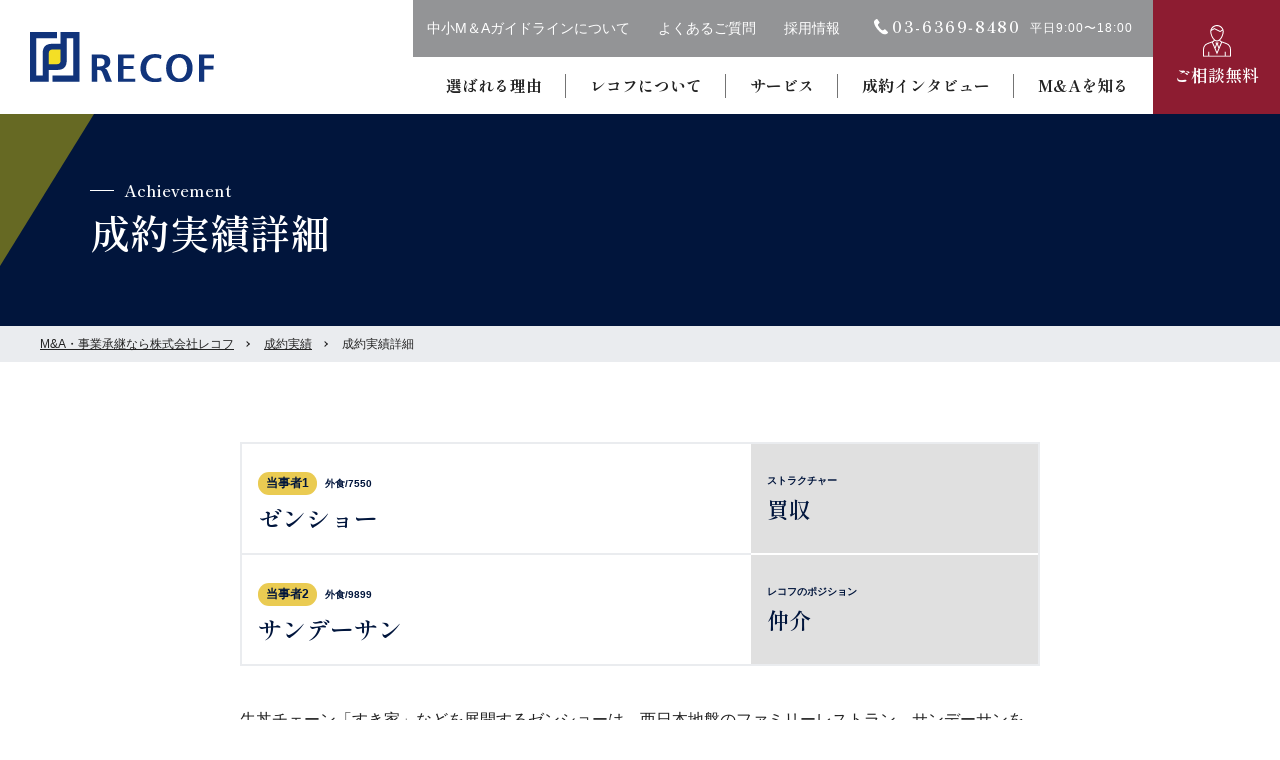

--- FILE ---
content_type: text/html; charset=UTF-8
request_url: https://recof.co.jp/achievement/detail/36.html
body_size: 7908
content:
<!DOCTYPE html>
<html lang="ja">
<head>
  <meta charset="UTF-8">
  <title>ゼンショー/外食/9899｜M&A・事業承継なら株式会社レコフ</title>
  <meta name="description" content="株式会社レコフの「ゼンショー/外食/9899の成約実績」のページです。1987年の創業からこれまで我々は数々の案件に携わってきましたが、その一部をご紹介いたします。ただし、直近の案件に関しましては機密保護上、開示しておりませんのでご了承ください。">
  <meta name="viewport" content="width=device-width, initial-scale=1.0">
  <meta name="SKYPE_TOOLBAR" content="SKYPE_TOOLBAR_PARSER_COMPATIBLE">
  <meta http-equiv="X-UA-Compatible" content="IE=edge">
  <meta name="format-detection" content="telephone=no">
  <link rel="shortcut icon" type="image/x-icon" href="../../assets/img/ico/favicon.svg">
  <link rel="apple-touch-icon" href="../../assets/img/ico/apple-touch-icon.svg">
  <!-- css  -->
    <link rel="stylesheet" href="../../assets/vendor/slick/slick.css">
    <link rel="stylesheet" href="../../assets/css/style.css">
    <link rel="stylesheet" href="../../assets/css/p_achievement.css">
  <!-- fonts -->
    
<!-- Google Tag Manager -->
<script>(function(w,d,s,l,i){w[l]=w[l]||[];w[l].push({'gtm.start':
new Date().getTime(),event:'gtm.js'});var f=d.getElementsByTagName(s)[0],
j=d.createElement(s),dl=l!='dataLayer'?'&l='+l:'';j.async=true;j.src=
'https://www.googletagmanager.com/gtm.js?id='+i+dl;f.parentNode.insertBefore(j,f);
})(window,document,'script','dataLayer','GTM-53RM22B');</script>
<!-- End Google Tag Manager -->
  
  
  <link rel="preconnect" href="https://fonts.googleapis.com">
  <link rel="preconnect" href="https://fonts.gstatic.com" crossorigin>
  <link href="https://fonts.googleapis.com/css2?family=Noto+Sans+JP&family=Shippori+Mincho:wght@600;700&display=swap" rel="stylesheet" media="print" onload="this.media='all'">
  
  <link rel="canonical" href="https://recof.co.jp/achievement/detail/36.html">
  
  <meta property="og:locale" content="ja_JP">
  <meta property="og:type" content="website">
  <meta property="og:title" content="株式会社レコフ" />
  <meta property="og:description" content="戦略的なM&A提案から案件の完了まで、きめ細やかなサービスを提供します。また、独自ネットワークと情報ストックから、顧客にとって最適なM&A案件を提案・創出しM&A戦略を実現化します。" />
  <meta property="og:image" content="./assets/img/common/ogp.jpg" />
  <meta property="og:url" content="/">
  <meta property="og:site_name" content="株式会社レコフ">
  <meta name="twitter:card" content="summary_large_image" /> 

</head>
<body>
  <div id="p_achievement" class="l_container">

    <!-- Google Tag Manager (noscript) -->
<noscript><iframe src="https://www.googletagmanager.com/ns.html?id=GTM-53RM22B"
height="0" width="0" style="display:none;visibility:hidden"></iframe></noscript>
<!-- End Google Tag Manager (noscript) -->

<header class="l_header l_header_child">

  <a href="/" class="h_logo_1">
      <img class="img" src="/assets/img/common/logo.svg" alt="M&A・事業承継なら株式会社レコフ">
  </a>
  <a href="/" class="h_logo_2">
      <img class="img" src="/assets/img/common/logo.svg" alt="M&A・事業承継なら株式会社レコフ">
  </a>


  <div class="h_drawer">
    <div class="h_info">
      <ul class="h_info_list">
        <li><a href="/guideline/" class="h_info_txt">中小M＆Aガイドラインについて</a></li>
        <li><a href="/faq/" class="h_info_txt">よくあるご質問</a></li>
        <li><a href="https://www.recof.co.jp/recruit_sp/" class="h_info_txt" target="_blank" rel="noopener">採用情報</a></li>
      </ul>
      <div class="h_tel_num">
        <div class="num">
          <div class="ico"><img class="img" src="/assets/img/common/ico_tel.svg" alt="電話アイコン"></div>
          <a href="tel:0363698480" class="tel_link">03-6369‐8480</a>
        </div>
        <p class="u_txt_4">平日9:00〜18:00</p>
      </div>
    </div><!-- h_info -->

    <div class="h_drawer-wrap">
      <ul class="h_gnav_list">
        <li class="gnav-toggle u_h_change_sp">
          <a href="/" class="h_gnav_list__txt">総合TOP</a>
        </li>
        <li class="gnav-toggle">
          <a href="/reason/" class="h_gnav_list__txt">選ばれる理由</a>
        </li>
        <li class="gnav-toggle gnav-sp">
          <a href="/about/" class="h_gnav_list__txt">レコフについて</a>
          <div class="subMenu">
            <div class="subMenu-inner">
              <ul class="subMenu-list">
                <li class="subMenu-list_item"><a href="/about/" class="c_f_lsit_item_2 size_M">レコフについて</a></li>
                <li class="subMenu-list_item"><a href="/about/company/" class="c_f_lsit_item_2 size_M">企業情報</a></li>
                <li class="subMenu-list_item"><a href="/about/history/" class="c_f_lsit_item_2 size_M">レコフの歴史</a></li>
                <li class="subMenu-list_item"><a href="/about/teams/" class="c_f_lsit_item_2 size_M">チーム・グループ紹介</a></li>
              </ul>
            </div>
          </div>
        </li>
        <li class="gnav-toggle gnav-sp">
          <a href="/service/" class="h_gnav_list__txt">サービス</a>
          <div class="subMenu">
            <div class="subMenu-inner">
              <ul class="subMenu-list">
                <li class="subMenu-list_item"><a href="/service/" class="c_f_lsit_item_2 size_M">サービス</a></li>
                <li class="subMenu-list_item"><a href="/service/succession/" class="c_f_lsit_item_2 size_M">事業承継</a></li>
                <li class="subMenu-list_item"><a href="/service/strategy/" class="c_f_lsit_item_2 size_M">成長戦略</a></li>
                <li class="subMenu-list_item"><a href="/crossborder/jp/" class="c_f_lsit_item_2 size_M">クロスボーダー</a></li>
                <li class="subMenu-list_item"><a href="/service/reorganization/" class="c_f_lsit_item_2 size_M">グループ再編</a></li>
                <li class="subMenu-list_item"><a href="/service/industry_consolidation/" class="c_f_lsit_item_2 size_M">業界再編</a></li>
                <li class="subMenu-list_item"><a href="/flow/" class="c_f_lsit_item_2 size_M">M&Aの流れ</a></li>
              </ul>
            </div>
          </div>
        </li>
        <li class="gnav-toggle"><a href="/case/" class="h_gnav_list__txt">成約インタビュー</a></li>
        <li class="gnav-toggle u_h_change_sp"><a href="/achievement/" class="h_gnav_list__txt">成約実績</a></li>
        


        <li class="gnav-toggle gnav-sp">
          <a href="/column/" class="h_gnav_list__txt bdr_none">M&Aを知る</a>
          <div class="subMenu">
            <div class="subMenu-inner">
              <ul class="subMenu-list">
                <li class="subMenu-list_item"><a href="/column/" class="c_f_lsit_item_2 size_M">M&Aを知る</a></li>
                <li class="subMenu-list_item"><a href="/column/knowledge/" class="c_f_lsit_item_2 size_M">M&Aの基礎知識</a></li>
                <li class="subMenu-list_item"><a href="/column/useful/" class="c_f_lsit_item_2 size_M">お役だちコラム</a></li>
                <li class="subMenu-list_item"><a href="/area/" class="c_f_lsit_item_2 size_M">地域別M&A</a></li>
              </ul>
            </div>
          </div>
        </li>

        <li class="gnav-toggle u_h_change_sp">
          <a href="/information/" class="h_gnav_list__txt">インフォメーション</a>
        </li>
        <li class="gnav-toggle gnav-sp u_h_change_sp">
          <a href="/" class="h_gnav_list__txt">中小M&Aガイドラインへの取り組み</a>
          <div class="subMenu">
            <div class="subMenu-inner">
              <ul class="subMenu-list">
                <li class="subMenu-list_item"><a href="/guideline/" class="c_f_lsit_item_2 size_M">中小M&Aガイドラインへの取り組み</a></li>
                <li class="subMenu-list_item"><a href="/guideline/support/" class="c_f_lsit_item_2 size_M">M&A事業者の行動指針と<br class="u_pc">レコフの取り組み</a></li>
                <li class="subMenu-list_item"><a href="/guideline/service/" class="c_f_lsit_item_2 size_M">M&A仲介契約と<br class="u_pc">FA契約について&A</a></li>
              </ul>
            </div>
          </div>
        </li>
        <li class="gnav-toggle u_h_change_sp"><a href="/seminar/" class="h_gnav_list__txt">セミナー情報</a></li>
        <li class="gnav-toggle u_h_change_sp"><a href="/fee/" class="h_gnav_list__txt">料金体系</a></li>
        <li class="gnav-toggle u_h_change_sp"><a href="/faq/" class="h_gnav_list__txt">よくあるご質問</a></li>
        <li class="gnav-toggle u_h_change_sp"><a href="/recruit_sp/" class="h_gnav_list__txt">採用情報</a></li>


        <li class="gnav-toggle u_h_change_sp">
          <a href="tel:0363698480" class="c_btn_4">
            <div class="c_btn_4_top">
              <div class="ico ico_phon"><img class="img" src="/assets/img/common/ico_tel.svg" alt="電話アイコン"></div>
              <p class="c_btn_4_txt">
                電話をかける
              </p>
            </div><!-- c_btn_4_top -->
            <div class="c_btn_4_bottom">平日9:00〜18:00</div><!-- c_btn_4_bottom -->
          </a>
        </li>
        <li class="gnav-toggle u_h_change_sp">
          <a href="/contact/" class="c_btn_4 color_sub_1">
            <div class="c_btn_4_top">
              <div class="ico icoL"><img class="img" src="/assets/img/common/ico_man.svg" alt="ご相談無料アイコン"></div>
              <span class="c_btn_4_txt">
                ご相談無料
              </span>
            </div><!-- c_btn_4_top -->
          </a>
        </li>
      </ul>
    </div><!-- h_drawer-wrap -->
  </div><!-- h_drawer -->


  <a href="/contact/" class="h_contact">
    <div class="ico"><img src="/assets/img/common/ico_man.svg" alt="ご相談無料アイコン"></div>
    <div class="h_contact_txt">ご相談無料</div>
  </a><!-- h_contact -->
  
  <div class="h_btn-menu">
    <div class="h_btn-bg">
      <span class="icon-bar"></span>
      <span class="icon-bar"></span>
      <span class="icon-bar"></span>
    </div>
  </div>

<div id="overlay"></div>
</header>    <!-- l_header -->


    <div class="l_main_visual_child mv_first_cont">
      <div class="l_main_visual_child_picWrap size_S">

        <div class="l_mv_child_triangle_3"></div>

        <div class="ttl">
          <div class="c_ttl_1_child">
            <span class="en white">Achievement</span>
            <h1>成約実績詳細</h1>
          </div><!-- c_ttl_1_child -->
        </div><!-- ttl -->
      </div><!-- l_main_visual_child_picWrap -->
    </div><!-- l_main_visual_child -->

    

    <div class="l_breadcrumbs">
      <ul class="l_breadcrumbs_list">
        <li class="l_breadcrumbs_item"><a href="../../" class="link">M&A・事業承継なら株式会社レコフ</a></li>
        <li class="l_breadcrumbs_item"><a href="../../achievement/" class="link">成約実績</a></li>
        <li class="l_breadcrumbs_item">成約実績詳細</li>
      </ul>
    </div>

    <div class="u_content_size_s">
      <div class="l_secTB">



        <div class="c_item_archievement_wrap">
          <div class="c_item_archievement p_detail">
            <div class="left">
              <span class="c_cat_1">当事者1</span><span class="c_cat_2">外食/7550</span>
              <h2 class="ttl">ゼンショー				<span class="sub"></span>
			  </h2>
            </div>
            <dl class="right">
              <dt class="sub">ストラクチャー</dt>
              <dd class="ttl">買収</dd>
            </dl>
          </div><!-- c_item_archievement -->

          <div class="c_item_archievement p_detail">
            <div class="left">
              <span class="c_cat_1">当事者2</span><span class="c_cat_2">外食/9899</span>
              <h2 class="ttl">サンデーサン				<span class="sub"></span>
			  </h2>
            </div>
            <dl class="right">
              <dt class="sub">レコフのポジション</dt>
              <dd class="ttl">仲介</dd>
            </dl>
          </div><!-- c_item_archievement -->
        </div><!-- c_item_archievement_wrap -->


        <div class="l_secTop_S">
		<p class="c_txt_3">
          牛丼チェーン「すき家」などを展開するゼンショーは、西日本地盤のファミリーレストラン、サンデーサンをTOBにより買収する。51.80%(830万株)の株式取得を目指す。同社取締役会は賛同している。大株主のSUNホールディングス、トヨタカローラ山口、卜部博文会長ら創業家系は応募に同意している。その所有株式数は合計833万3000株。買付価格は1株814円。2月14日の終値764円に対し約7%のプレミアムを付ける。買付総額は68億3700万円。買付期間は2月16日-3月15日までの20営業日。買付予定数に満たない場合は、全部の買い付けを行わない。840万株を超える場合は、あん分比例する。東証2部上場は維持する。TOB成立後、卜部会長、ト部治久副社長ら4人は取締役を退任する。サンデーサンは、洋食レストラン「サンデーサン」、イタリアンレストラン「ジョリーパスタ」などを334店舗展開している。本件によりゼンショーグループのファミリーレストラン店舗は893店舗となり、ロイヤルホールディングス(約720店)を抜き、すかいらーくに次ぐファミレス業界2位となる。		</p>
        </div><!-- l_secTop_S -->
        <p class="p_achievement_txt_right">（株）レコフデータの「MARR Pro」を元にレコフが作成</p>



        <div class="c_btn_wrap size_L">
          <a href="../../achievement/" class="c_btn_back"><span class="c_btn_back_txt">成功実績一覧へ戻る</span></a>
        </div><!-- c_btn_wrap -->


      </div><!-- l_secTB -->
    </div><!-- u_content_size_L -->





    <div class="c_bg_1">

  <div class="u_content_size">
    <h2 class="c_ttl_4">選ばれる理由</h2>
  </div><!-- u_content_size -->



    <div class="c_kv__sliderw is-respSliderParent">
      <div class="c_kv__sliderw-inner">
        <ul class="c_slick__slider c_kv_slider is-respSlider">
          <li class="c_slick__slider_item">
            <div class="c_kv_slider__item">

              <div class="c_card_1 reason reason">
                <div class="pic">
                  <picture><source media="(min-width:768px)" srcset="../../assets/img/p_top/p_top_strengths_1.png">
                    <img src="../../assets/img/p_top/sp/p_top_strengths_1.png" alt="創業1987年の老舗イメージ画像">
                  </picture>
                </div><!-- pic -->
                <div class="cont">
                  <div class="ttl">
                    <div class="num">
                      <picture><source media="(min-width:768px)" srcset="../../assets/img/p_top/p_top_strengths_num_1.png">
                        <img src="../../assets/img/p_top/sp/p_top_strengths_num_1@2x.png" alt="1">
                      </picture>
                    </div>
                    <h3 class="ttl_2">創業1987年の老舗</h3>
                  </div>
                  <p class="txt mb0">
                    レコフは日本にM&amp;Aという言葉が広まる前から創業している歴史あるM&amp;A助言会社で、豊富な実績がございます。
                  </p>
                </div><!-- cont -->
              </div><!-- c_card_1 reason -->

            </div><!-- c_kv_slider__item -->
          </li>
          <li class="c_slick__slider_item">
            <div class="c_kv_slider__item">

              <div class="c_card_1 reason">
                <div class="pic">
                  <picture><source media="(min-width:768px)" srcset="../../assets/img/p_top/p_top_strengths_2.png">
                    <img src="../../assets/img/p_top/sp/p_top_strengths_2.png" alt="業界トップクラスの成約件数実績イメージ画像">
                  </picture>
                </div><!-- pic -->
                <div class="cont">
                  <div class="ttl">
                    <div class="num">
                      <picture><source media="(min-width:768px)" srcset="../../assets/img/p_top/p_top_strengths_num_2.png">
                        <img src="../../assets/img/p_top/sp/p_top_strengths_num_2@2x.png" alt="2">
                      </picture>
                    </div>
                    <h3 class="ttl_2">業界トップクラスの<br>成約件数実績</h3>
                  </div>
                  <p class="txt mb0">
                    創業以来、1,000件以上の案件の成約をサポートして参りました。M&Aブティックの草分けとして様々な案件に携わってきた経験を蓄積し、新たなご提案に活用しております。
                  </p>
                </div><!-- cont -->
              </div><!-- c_card_1 reason -->

            </div><!-- c_kv_slider__item -->
          </li>
          <li class="c_slick__slider_item">
            <div class="c_kv_slider__item">


              <div class="c_card_1 reason">
                <div class="pic">
                  <picture><source media="(min-width:768px)" srcset="../../assets/img/p_top/p_top_strengths_3.png">
                    <img src="../../assets/img/p_top/sp/p_top_strengths_3.png" alt="約2万社の顧客基盤数イメージ画像">
                  </picture>
                </div><!-- pic -->
                <div class="cont">
                  <div class="ttl">
                    <div class="num">
                      <picture><source media="(min-width:768px)" srcset="../../assets/img/p_top/p_top_strengths_num_3.png">
                        <img src="../../assets/img/p_top/sp/p_top_strengths_num_3@2x.png" alt="3">
                      </picture>
                    </div>
                    <h3 class="ttl_2">業界に精通した<br>アドバイザーがサポート</h3>
                  </div>
                  <p class="txt mb0">
                    プロフェッショナルが業界を長期間担当し精通することにより、業界の再編動向、業界を構成する各企業の歴史や戦略、トップマネジメントの人柄に至るまで、対象業界に関する生きた情報を把握しております。
                  </p>
                </div><!-- cont -->
              </div><!-- c_card_1 reason -->

            </div><!-- c_kv_slider__item -->
          </li>
        </ul>
      </div>
      <div class="c_kv__slider-control is-respSliderControl l_cs_sp">
        <div class="is-respSliderControl__left-arr"></div>
        <div class="is-respSliderControl__current u_bold"></div>
        <div class="is-respSliderControl__dot"></div>
        <div class="is-respSliderControl__total u_bold"></div>
        <div class="is-respSliderControl__right-arr"></div>
      </div>

    </div><!-- c_kv__sliderw -->

    <div class="u_content_size">
      <div class="c_btn_wrap size_L">

        <a href="../../reason/" class="c_btn_1">
          <span class="c_btn_1_txt">
            選ばれる理由を見る
          </span>
        </a>

      </div><!-- c_btn_wrap -->
    </div><!-- u_content_size -->

<!-- l_cont_reasons.php --></div><!-- c_bg_1 --> 
      <div class="l_cvArea u_ta_c">

    <div class="c_ico_1">ご相談無料</div>
    <p class="u_txt_3 l_secLeft_10_u_sp">M&Aのことなら、 <br class="u_sp">お気軽にご相談ください。</p>

    <div class="c_btn_wrap">
      <a href="/contact_acquisition/" class="c_btn_1 white">
        <span class="c_btn_1_txt">
          買収・譲受
        </span>
      </a>
      <a href="/contact/" class="c_btn_1 color_sub_2">
        <span class="c_btn_1_txt">
          売却・譲渡
        </span>
      </a>
      <div class="u_sp">
        <a href="tel:0363698480" class="c_btn_4 color_tp">
          <div class="c_btn_4_top">
            <div class="ico"><img class="img" src="/assets/img/common/ico_tel.svg" alt="電話アイコン"></div>
            <span class="c_btn_4_txt">
              電話をかける
            </span>
          </div><!-- c_btn_4_top -->
          <p class="c_btn_4_bottom">営業時間 / 平日9:00〜18:00</p><!-- c_btn_4_bottom -->
        </a>
      </div>
    </div><!-- c_btn_wrap -->

    <div class="u_pc">
      <div class="c_tel_box">
        <p class="c_ico_2">お電話で<br>お問い合わせ</p>

        <div class="c_tel_num">
          <div class="num">
            <div class="ico"><img src="/assets/img/common/ico_tel.svg" alt="電話アイコン"></div>
            03-6369‐8480
          </div>
          <p class="u_txt_4">営業時間 / 平日9:00〜18:00</p>
        </div>

      </div><!-- c_tel_box -->
    </div><!-- u_pc -->

  </div>  <!-- l_cvArea -->
<!-- l_cvArea -->
      <div class="l_bnrArea">
    <ul class="c_list_bnrArea">
      <li class="c_list_bnrArea_items">
        <a href="https://www.marrpro.jp/" class="c_item_bnr" target="_blank" rel="noopener">
          <picture>
            <source media="(min-width:768px)" srcset="/assets/img/common/foot_bnr06.png">
              <img src="/assets/img/common/sp/foot_bnr06.png" alt="MARR Pro（マールプロ）">
          </picture>
        </a>
      </li>
      <li class="c_list_bnrArea_items">
        <a href="https://www.marr.jp/" class="c_item_bnr" target="_blank" rel="noopener">
          <picture>
            <source media="(min-width:768px)" srcset="/assets/img/common/foot_bnr02.png">
              <img src="/assets/img/common/sp/foot_bnr02.png" alt="M＆A情報・データサイト マールオンライン">
          </picture>
        </a>
      </li>
      <li class="c_list_bnrArea_items">
        <a href="https://www.maforum.jp/" class="c_item_bnr" target="_blank" rel="noopener">
          <picture>
            <source media="(min-width:768px)" srcset="/assets/img/common/foot_bnr04.png">
              <img src="/assets/img/common/sp/foot_bnr04.png" alt="M&Aフォーラム">
          </picture>
        </a>
      </li>
      <li class="c_list_bnrArea_items">
        <a href="https://www.marr.jp/marrcareer/index.html" class="c_item_bnr" target="_blank" rel="noopener">
          <picture>
            <source media="(min-width:768px)" srcset="/assets/img/common/foot_bnr09.png">
              <img src="/assets/img/common/sp/foot_bnr09.png" alt="MARR Career">
          </picture>
        </a>
      </li>
    </ul>
  </div>
  <!-- l_bnrArea --><!-- l_bnrArea -->
    <footer class="l_footer">
  <div class="c_f_content_size">

    <div class="c_f_link_area">
      <ul class="c_f_lsit">
        <li><a href="/" class="c_f_lsit_item">総合TOP</a></li>
        <li><a href="/reason/" class="c_f_lsit_item">選ばれる理由</a></li>
        <li>
          <a href="/about/" class="is-menuToggle c_f_lsit_item">レコフについて</a>
          <ul class="c_f_lsit_sub">
            <li class="u_sp"><a href="/about/" class="c_f_lsit_item_2">レコフについて</a></li>
            <li><a href="/about/company/" class="c_f_lsit_item_2">企業情報</a></li>
            <li><a href="/about/history/" class="c_f_lsit_item_2">レコフの歴史</a></li>
            <li><a href="/about/teams/" class="c_f_lsit_item_2">チーム・グループ紹介</a></li>
          </ul><!-- c_f_lsit_sub -->
        </li>
        <li><a href="/case/" class="c_f_lsit_item">成約インタビュー</a></li>
        <li><a href="/achievement/" class="c_f_lsit_item">成約実績</a></li>
      </ul><!-- c_f_lsit -->

      <ul class="c_f_lsit">
        <li>
          <a href="/service/" class="is-menuToggle c_f_lsit_item">サービス一覧</a>
          <ul class="c_f_lsit_sub">
            <li class="u_sp"><a href="/service/" class="c_f_lsit_item_2">サービス一覧</a></li>
            <li><a href="/service/succession/" class="c_f_lsit_item_2">事業承継</a></li>
            <li><a href="/service/strategy/" class="c_f_lsit_item_2">成長戦略</a></li>
            <li><a href="/service/reorganization/" class="c_f_lsit_item_2">グループ再編</a></li>
            <li><a href="/crossborder/jp/" class="c_f_lsit_item_2 outside">クロスボーダー</a></li>
            <li><a href="/service/industry_consolidation/" class="c_f_lsit_item_2">業界再編</a></li>
            <li><a href="/flow/" class="c_f_lsit_item_2">M&Aの流れ</a></li>
            <li><a href="/flow/transfer/" class="c_btn_14">売却・譲渡の流れ</a></li>
            <li><a href="/flow/transferee/" class="c_btn_14">買収・譲受の流れ</a></li>
          </ul><!-- c_f_lsit_sub -->
        </li>
      </ul><!-- c_f_lsit -->


      <ul class="c_f_lsit">
        <li>
          <a href="/column/" class="is-menuToggle c_f_lsit_item">M&Aを知る</a>
          <ul class="c_f_lsit_sub">
            <li class="u_sp"><a href="/column/" class="c_f_lsit_item_2">M&Aを知る</a></li>
            <li><a href="/column/knowledge/" class="c_f_lsit_item_2">M&Aの基礎知識</a></li>
            <li><a href="/column/useful/" class="c_f_lsit_item_2">お役だちコラム</a></li>
            <li><a href="/area/" class="c_f_lsit_item_2">地域別M&A</a></li>
          </ul><!-- c_f_lsit_sub -->
        </li>
        <li><a href="/information/" class="c_f_lsit_item">インフォメーション</a></li>
      </ul><!-- c_f_lsit -->


      <ul class="c_f_lsit wide">
        <li>
          <a href="/guideline/" class="is-menuToggle c_f_lsit_item">中小M&Aガイドラインへの<br class="u_h_change_sp">取り組み</a>
          <ul class="c_f_lsit_sub">
            <li class="u_sp"><a href="/guideline/" class="c_f_lsit_item_2">中小M&Aガイドラインへの取り組み</a></li>
            <li><a href="/guideline/support/" class="c_f_lsit_item_2">M&A事業者の行動指針と<br class="u_h_change_sp">レコフの取り組み</a></li>
            <li><a href="/guideline/service/" class="c_f_lsit_item_2">M&A仲介契約と<br class="u_h_change_sp">FA契約について</a></li>
          </ul><!-- c_f_lsit_sub -->
        </li>
        <li><a href="/seminar/" class="c_f_lsit_item">セミナー情報</a></li>
        <li><a href="/fee/" class="c_f_lsit_item">料金体系</a></li>
        <li><a href="/faq/" class="c_f_lsit_item">よくあるご質問</a></li>
      </ul><!-- c_f_lsit -->
    </div><!-- c_f_link_area -->
    

    <div class="c_f_left">
      <ul class="c_f_subNav">
        <li class="c_f_subNav_item"><a href="/sitemap/" class="c_btn_2">サイトマップ</a></li>
        <li class="c_f_subNav_item"><a href="/policy/" class="c_btn_2">サイトポリシー</a></li>
        <li class="c_f_subNav_item"><a href="/privacy/" class="c_btn_2">プライバシーポリシー</a></li>
      </ul>
      <div class="c_f_logo_area">
        <a href="/" class="c_f_main_logo">
          <img src="/assets/img/common/logo.svg" alt="M&A・事業承継なら株式会社レコフ">
        </a>
        <a href="/contact/" class="c_btn_1 color_sub_1 c_btn_s">
          <span class="c_btn_1_txt">
            ご相談無料
          </span>
        </a><!-- c_btn_1 -->
      </div><!-- c_f_logo_area -->
    </div><!-- c_f_left -->
    <p class="c_footer_copylight">Copyright © 2026 RECOF Corporation All rights reserved.</p>

  </div><!-- u_content_size -->
</footer>
<!-- l_footer -->
    <footer class="l_footer_cv">
  <p class="txt">M&Aのことならレコフへ</p>

    <a href="/contact/" class="c_btn_1 color_sub_1 c_btn_m">
      <span class="c_btn_1_txt">
        お気軽にご相談ください
      </span>
    </a>

</footer>
<!-- l_footer -->


  </div><!-- l_container -->

  <!-- js -->
    <script src="../../assets/vendor/jquery/jquery-3.5.1.min.js"></script>
    <script src="../../assets/vendor/slick/slick.min.js"></script>
    <script src="../../assets/js/common.js"></script>
  
  <script type="application/ld+json">
    {
      "@context": "https://schema.org",
      "@type": "BreadcrumbList",
      "itemListElement": [{
        "@type": "ListItem",
        "position": 1,
        "name": "株式会社レコフ",
        "item": "https://www.recof.co.jp"
      },{
        "@type": "ListItem",
        "position": 2,
        "name": "成約実績詳細",
        "item": "https://www.recof.co.jp/achievement/"
      },{
        "@type": "ListItem",
        "position": 3,
        "name": "成約実績詳細詳細",
        "item": "https://www.recof.co.jp/achievement/detail/36.html"
      }]
    }
  </script>
</body>
</html>

--- FILE ---
content_type: text/css
request_url: https://recof.co.jp/assets/css/p_achievement.css
body_size: 2375
content:
/* ======================================================================
 p_achievement
====================================================================== */
.p_achievement_list_item {
  margin-bottom: 40px;
}
.p_achievement_list_item .c_btn_wrap {
  margin-top: 8px;
}
@media screen and (max-width: 767px) {
  .p_achievement_list_item {
    margin-bottom: 20px;
  }
}

.p_achievement_txt_right {
  text-align: right;
  font-size: 1.4rem;
  margin-top: 20px;
}
@media screen and (max-width: 767px) {
  .p_achievement_txt_right {
    text-align: left;
  }
}
/*# sourceMappingURL=[data-uri] */


--- FILE ---
content_type: image/svg+xml
request_url: https://recof.co.jp/assets/img/common/ico_man.svg
body_size: 1400
content:
<?xml version="1.0" encoding="utf-8"?>
<!-- Generator: Adobe Illustrator 26.3.1, SVG Export Plug-In . SVG Version: 6.00 Build 0)  -->
<svg version="1.1" id="レイヤー_1" xmlns="http://www.w3.org/2000/svg" xmlns:xlink="http://www.w3.org/1999/xlink" x="0px"
	 y="0px" viewBox="0 0 27.6 31.74" style="enable-background:new 0 0 27.6 31.74;" xml:space="preserve">
<style type="text/css">
	.st0{fill:#FFFFFF;}
</style>
<path id="icon" class="st0" d="M23.2,18.04l-4.96-1.79c-0.6-0.23-1.08-0.69-1.33-1.28c2.14-2.26,3.4-5.22,3.53-8.33
	C20.44,2.97,17.47,0,13.8,0S7.15,2.97,7.15,6.64c0.17,3.1,1.42,6.05,3.53,8.33c-0.26,0.58-0.74,1.04-1.33,1.28L4.4,18.04
	c-2.62,0.97-4.36,3.45-4.4,6.24v7.46h27.6v-7.46C27.57,21.49,25.82,19.01,23.2,18.04z M13.8,1.07c2.29,0,4.35,1.4,5.21,3.53
	l-2.1,1.33l-5.67-2.86L8.64,4.55C9.48,2.44,11.53,1.06,13.8,1.07z M8.18,6.7C8.17,6.44,8.19,6.18,8.23,5.93l3.02-1.74l5.67,2.86
	l2.35-1.48c0.06,0.37,0.09,0.75,0.1,1.12c0,3.27-2.61,8.69-5.62,8.69C10.78,15.38,8.18,9.97,8.18,6.7z M11.55,15.69
	c0.66,0.46,1.45,0.7,2.25,0.71c0.81,0,1.59-0.25,2.25-0.72c0.42,0.69,1.04,1.23,1.79,1.53l-2.04,4.85l-1.23-3.57h0.77v-1.02h-3.07
	v1.02h0.77l-1.23,3.58l-2.04-4.85C10.5,16.92,11.13,16.38,11.55,15.69L11.55,15.69z M15.23,23.46l-1.43,3.37l-1.43-3.37l1.43-4.14
	L15.23,23.46z M26.57,30.72h-4.09v-4.09h-1.02v4.09H6.13v-4.09H5.11v4.09H1.02v-6.44c0.01-2.38,1.5-4.5,3.73-5.32l4.04-1.43
	l5.01,11.91l5.01-11.91l4.04,1.43c2.24,0.8,3.74,2.93,3.73,5.32L26.57,30.72z"/>
</svg>


--- FILE ---
content_type: image/svg+xml
request_url: https://recof.co.jp/assets/img/common/ico_tab_dark.svg
body_size: 433
content:
<?xml version="1.0" encoding="utf-8"?>
<!-- Generator: Adobe Illustrator 26.3.1, SVG Export Plug-In . SVG Version: 6.00 Build 0)  -->
<svg version="1.1" id="レイヤー_1" xmlns="http://www.w3.org/2000/svg" xmlns:xlink="http://www.w3.org/1999/xlink" x="0px"
	 y="0px" viewBox="0 0 12 10" style="enable-background:new 0 0 12 10;" xml:space="preserve">
<style type="text/css">
	.st0{fill:#222222;}
</style>
<path id="合体_795" class="st0" d="M0,10V3h2v1H1v5h7V8h1v2H0z M3,7V0h9v7H3z M4,6h7V1H4V6z"/>
</svg>


--- FILE ---
content_type: image/svg+xml
request_url: https://recof.co.jp/assets/img/common/ico_tel.svg
body_size: 1093
content:
<?xml version="1.0" encoding="utf-8"?>
<!-- Generator: Adobe Illustrator 26.3.1, SVG Export Plug-In . SVG Version: 6.00 Build 0)  -->
<svg version="1.1" id="レイヤー_1" xmlns="http://www.w3.org/2000/svg" xmlns:xlink="http://www.w3.org/1999/xlink" x="0px"
	 y="0px" viewBox="0 0 23.92 28.04" style="enable-background:new 0 0 23.92 28.04;" xml:space="preserve">
<style type="text/css">
	.st0{fill:#FFFFFF;}
</style>
<path id="パス_753588" class="st0" d="M0.05,4.77c0.09-1.07,0.63-2.05,1.5-2.69C2.25,1.54,2.93,0.96,3.61,0.4
	c0.63-0.57,1.6-0.53,2.17,0.1C5.84,0.57,5.9,0.65,5.95,0.73C7,2.24,8.05,3.75,9.09,5.27c0.53,0.65,0.44,1.62-0.21,2.15
	C8.4,7.89,7.92,8.36,7.45,8.83c-0.83,0.74-1.03,1.96-0.5,2.93c1.42,3.05,3.51,5.74,6.13,7.86c0.8,0.71,1.97,0.81,2.87,0.24
	c0.59-0.35,1.18-0.72,1.76-1.08c0.68-0.51,1.65-0.36,2.16,0.32c1.21,1.38,2.41,2.76,3.61,4.14c0.59,0.6,0.59,1.57-0.01,2.16
	c0,0,0,0,0,0l0,0c-0.07,0.07-0.14,0.13-0.22,0.18c-0.72,0.54-1.45,1.06-2.15,1.62c-0.99,0.78-2.31,1.04-3.52,0.68
	c-1.62-0.43-3.14-1.18-4.47-2.21c-2.94-2.18-5.52-4.81-7.65-7.78c-1.67-2.19-3.07-4.58-4.16-7.11c-0.68-1.5-1.11-3.1-1.27-4.74
	C-0.01,5.62-0.01,5.19,0.05,4.77"/>
</svg>
